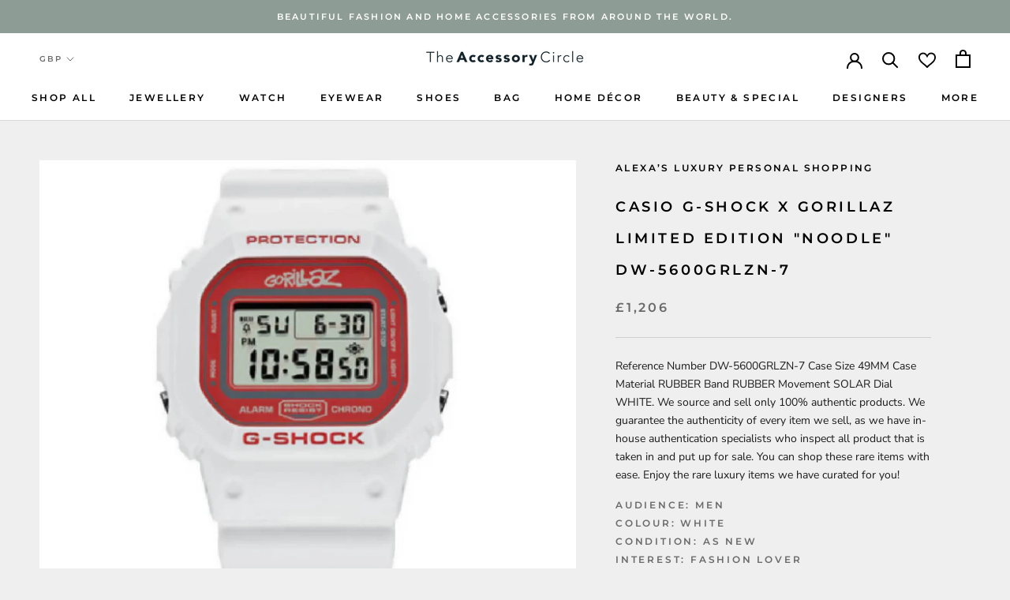

--- FILE ---
content_type: text/javascript
request_url: https://theaccessorycircle.com/cdn/shop/t/11/assets/custom.js?v=44090271054471796151709811185
body_size: -428
content:
var accordionToggles=document.querySelectorAll(".js-accordion-item");Array.from(accordionToggles,function(item){var button=item.querySelector("button"),open=item.querySelector(".js-open-icon"),close=item.querySelector(".js-close-icon"),content=item.querySelector(".js-accordion-content");button.addEventListener("click",function(){content.classList.toggle("accordion__content--open"),open.classList.toggle("accordion__open-icon--hidden"),close.classList.toggle("accordion__close-icon--hidden")})}),document.addEventListener("variant:changed",function(event){var variant=event.detail.variant,isHireVarriant=document.querySelector(".js-conditions").dataset.conditions=="hire",currentURL=new URL(location.href);isHireVarriant&&currentURL.searchParams.get("variant")!=variant.id&&(location.href="".concat(location.origin+location.pathname,"?variant=").concat(variant.id))});var desktopDropdownLinkTexts=document.querySelectorAll(".Header__MainNav .HorizontalList__Item--Shop .DropdownMenu .Linklist__Text");desktopDropdownLinkTexts&&Array.from(desktopDropdownLinkTexts,function(text){var newText=text.innerHTML.split(" ").join("<br>");text.innerHTML=newText});
//# sourceMappingURL=/cdn/shop/t/11/assets/custom.js.map?v=44090271054471796151709811185
